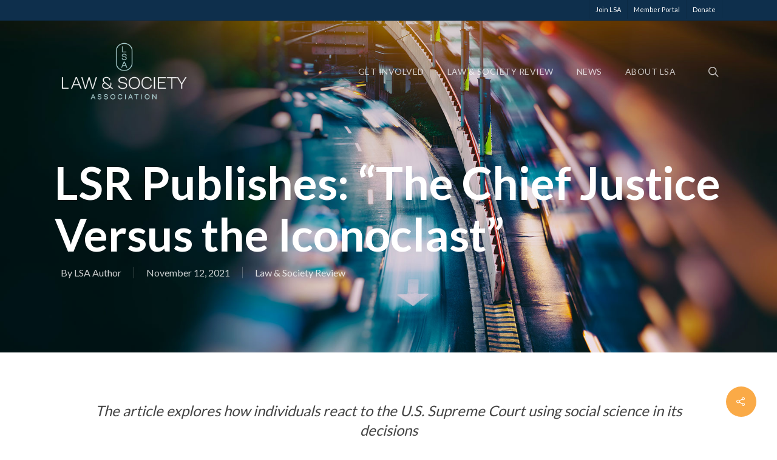

--- FILE ---
content_type: text/html; charset=UTF-8
request_url: https://www.lawandsociety.org/2021/11/12/lsr-publishes-the-chief-justice-versus-the-iconoclast/
body_size: 10692
content:
<!DOCTYPE html><html lang="en-US" class="no-js"><head><meta charset="UTF-8"><meta name="viewport" content="width=device-width, initial-scale=1, maximum-scale=1, user-scalable=0" /><link media="all" href="https://www.lawandsociety.org/wp-content/cache/autoptimize/css/autoptimize_3ae379446a1e36da91b7fbde95fcf767.css" rel="stylesheet" /><title>LSR Publishes: “The Chief Justice Versus the Iconoclast&quot; - Law and Society Association</title><meta name="robots" content="index, follow, max-snippet:-1, max-image-preview:large, max-video-preview:-1" /><link rel="canonical" href="https://www.lawandsociety.org/2021/11/12/lsr-publishes-the-chief-justice-versus-the-iconoclast/" /><meta property="og:locale" content="en_US" /><meta property="og:type" content="article" /><meta property="og:title" content="LSR Publishes: “The Chief Justice Versus the Iconoclast&quot; - Law and Society Association" /><meta property="og:description" content="The article explores how individuals react to the U.S. Supreme Court using social science in its decisions." /><meta property="og:url" content="https://www.lawandsociety.org/2021/11/12/lsr-publishes-the-chief-justice-versus-the-iconoclast/" /><meta property="og:site_name" content="Law and Society Association" /><meta property="article:published_time" content="2021-11-12T16:01:50+00:00" /><meta property="article:modified_time" content="2021-11-12T17:24:24+00:00" /><meta property="og:image" content="https://www.lawandsociety.org/wp-content/uploads/2021/01/LSR-Logo.jpg" /><meta property="og:image:width" content="1500" /><meta property="og:image:height" content="1300" /><meta name="twitter:card" content="summary_large_image" /> <script type="application/ld+json" class="yoast-schema-graph">{"@context":"https://schema.org","@graph":[{"@type":"Organization","@id":"https://www.lawandsociety.org/#organization","name":"Law and Society Association","url":"https://www.lawandsociety.org/","sameAs":[],"logo":{"@type":"ImageObject","@id":"https://www.lawandsociety.org/#logo","inLanguage":"en-US","url":"https://www.lawandsociety.org/wp-content/uploads/2020/07/LSA_Logo_Dark.png","width":300,"height":144,"caption":"Law and Society Association"},"image":{"@id":"https://www.lawandsociety.org/#logo"}},{"@type":"WebSite","@id":"https://www.lawandsociety.org/#website","url":"https://www.lawandsociety.org/","name":"Law and Society Association","description":"The Law and Society Association, founded in 1964, is a group of scholars from many fields and countries, interested in the place of law in social, political, economic and cultural life. Members bring expertise in law, sociology, political science, psychology, anthropology, economics, and history as well as in other related areas to the study of sociolegal phenomena.  Among its activities, the Association publishes the Law &amp; Society Review, sponsors annual conferences and educational workshops, and fosters the development of academic programs in law and society around the world.","publisher":{"@id":"https://www.lawandsociety.org/#organization"},"potentialAction":[{"@type":"SearchAction","target":"https://www.lawandsociety.org/?s={search_term_string}","query-input":"required name=search_term_string"}],"inLanguage":"en-US"},{"@type":"ImageObject","@id":"https://www.lawandsociety.org/2021/11/12/lsr-publishes-the-chief-justice-versus-the-iconoclast/#primaryimage","inLanguage":"en-US","url":"https://www.lawandsociety.org/wp-content/uploads/2021/01/LSR-Logo.jpg","width":1500,"height":1300},{"@type":"WebPage","@id":"https://www.lawandsociety.org/2021/11/12/lsr-publishes-the-chief-justice-versus-the-iconoclast/#webpage","url":"https://www.lawandsociety.org/2021/11/12/lsr-publishes-the-chief-justice-versus-the-iconoclast/","name":"LSR Publishes: \u201cThe Chief Justice Versus the Iconoclast\" - Law and Society Association","isPartOf":{"@id":"https://www.lawandsociety.org/#website"},"primaryImageOfPage":{"@id":"https://www.lawandsociety.org/2021/11/12/lsr-publishes-the-chief-justice-versus-the-iconoclast/#primaryimage"},"datePublished":"2021-11-12T16:01:50+00:00","dateModified":"2021-11-12T17:24:24+00:00","breadcrumb":{"@id":"https://www.lawandsociety.org/2021/11/12/lsr-publishes-the-chief-justice-versus-the-iconoclast/#breadcrumb"},"inLanguage":"en-US","potentialAction":[{"@type":"ReadAction","target":["https://www.lawandsociety.org/2021/11/12/lsr-publishes-the-chief-justice-versus-the-iconoclast/"]}]},{"@type":"BreadcrumbList","@id":"https://www.lawandsociety.org/2021/11/12/lsr-publishes-the-chief-justice-versus-the-iconoclast/#breadcrumb","itemListElement":[{"@type":"ListItem","position":1,"item":{"@type":"WebPage","@id":"https://www.lawandsociety.org/","url":"https://www.lawandsociety.org/","name":"Home"}},{"@type":"ListItem","position":2,"item":{"@type":"WebPage","@id":"https://www.lawandsociety.org/2021/11/12/lsr-publishes-the-chief-justice-versus-the-iconoclast/","url":"https://www.lawandsociety.org/2021/11/12/lsr-publishes-the-chief-justice-versus-the-iconoclast/","name":"LSR Publishes: \u201cThe Chief Justice Versus the Iconoclast&#8221;"}}]},{"@type":"Article","@id":"https://www.lawandsociety.org/2021/11/12/lsr-publishes-the-chief-justice-versus-the-iconoclast/#article","isPartOf":{"@id":"https://www.lawandsociety.org/2021/11/12/lsr-publishes-the-chief-justice-versus-the-iconoclast/#webpage"},"author":{"@id":"https://www.lawandsociety.org/#/schema/person/193830596e985fd7f75bb9928b9717b7"},"headline":"LSR Publishes: \u201cThe Chief Justice Versus the Iconoclast&#8221;","datePublished":"2021-11-12T16:01:50+00:00","dateModified":"2021-11-12T17:24:24+00:00","mainEntityOfPage":{"@id":"https://www.lawandsociety.org/2021/11/12/lsr-publishes-the-chief-justice-versus-the-iconoclast/#webpage"},"publisher":{"@id":"https://www.lawandsociety.org/#organization"},"image":{"@id":"https://www.lawandsociety.org/2021/11/12/lsr-publishes-the-chief-justice-versus-the-iconoclast/#primaryimage"},"articleSection":"Law &amp; Society Review","inLanguage":"en-US"},{"@type":"Person","@id":"https://www.lawandsociety.org/#/schema/person/193830596e985fd7f75bb9928b9717b7","name":"LSA Author"}]}</script> <link rel='dns-prefetch' href='//fonts.googleapis.com' /><link rel="alternate" type="application/rss+xml" title="Law and Society Association &raquo; Feed" href="https://www.lawandsociety.org/feed/" /><link rel="alternate" type="application/rss+xml" title="Law and Society Association &raquo; Comments Feed" href="https://www.lawandsociety.org/comments/feed/" /><link rel='stylesheet' id='nectar_default_font_open_sans-css'  href='https://fonts.googleapis.com/css?family=Open+Sans%3A300%2C400%2C600%2C700&#038;subset=latin%2Clatin-ext' type='text/css' media='all' /><link rel='stylesheet' id='redux-google-fonts-salient_redux-css'  href='https://fonts.googleapis.com/css?family=Lato%3A400%2C700%7CMr+Dafoe%3A400&#038;ver=1614095039' type='text/css' media='all' /> <script type='text/javascript' src='https://www.lawandsociety.org/wp-includes/js/jquery/jquery.min.js?ver=3.5.1' id='jquery-core-js'></script> <link rel="https://api.w.org/" href="https://www.lawandsociety.org/wp-json/" /><link rel="alternate" type="application/json" href="https://www.lawandsociety.org/wp-json/wp/v2/posts/6012" /><link rel="EditURI" type="application/rsd+xml" title="RSD" href="https://www.lawandsociety.org/xmlrpc.php?rsd" /><link rel="wlwmanifest" type="application/wlwmanifest+xml" href="https://www.lawandsociety.org/wp-includes/wlwmanifest.xml" /><link rel='shortlink' href='https://www.lawandsociety.org/?p=6012' /><link rel="alternate" type="application/json+oembed" href="https://www.lawandsociety.org/wp-json/oembed/1.0/embed?url=https%3A%2F%2Fwww.lawandsociety.org%2F2021%2F11%2F12%2Flsr-publishes-the-chief-justice-versus-the-iconoclast%2F" /><link rel="alternate" type="text/xml+oembed" href="https://www.lawandsociety.org/wp-json/oembed/1.0/embed?url=https%3A%2F%2Fwww.lawandsociety.org%2F2021%2F11%2F12%2Flsr-publishes-the-chief-justice-versus-the-iconoclast%2F&#038;format=xml" />  <script type="text/javascript">var root = document.getElementsByTagName( "html" )[0]; root.setAttribute( "class", "js" );</script> <script async src="https://www.googletagmanager.com/gtag/js?id=G-KX0LP4WW4F"></script> <script>window.dataLayer = window.dataLayer || [];  
  function gtag(){dataLayer.push(arguments);}  
  gtag('js', new Date());
  
  gtag('config', 'G-KX0LP4WW4F');</script><meta name="generator" content="Powered by WPBakery Page Builder - drag and drop page builder for WordPress."/><link rel="icon" href="https://www.lawandsociety.org/wp-content/uploads/2021/01/cropped-LSA_Favicon-32x32.png" sizes="32x32" /><link rel="icon" href="https://www.lawandsociety.org/wp-content/uploads/2021/01/cropped-LSA_Favicon-192x192.png" sizes="192x192" /><link rel="apple-touch-icon" href="https://www.lawandsociety.org/wp-content/uploads/2021/01/cropped-LSA_Favicon-180x180.png" /><meta name="msapplication-TileImage" content="https://www.lawandsociety.org/wp-content/uploads/2021/01/cropped-LSA_Favicon-270x270.png" /> <noscript><style>.wpb_animate_when_almost_visible { opacity: 1; }</style></noscript></head><body class="post-template-default single single-post postid-6012 single-format-standard ascend wpb-js-composer js-comp-ver-6.4.2 vc_responsive" data-footer-reveal="false" data-footer-reveal-shadow="none" data-header-format="default" data-body-border="off" data-boxed-style="" data-header-breakpoint="1000" data-dropdown-style="minimal" data-cae="easeOutCubic" data-cad="750" data-megamenu-width="contained" data-aie="none" data-ls="magnific" data-apte="standard" data-hhun="0" data-fancy-form-rcs="default" data-form-style="minimal" data-form-submit="regular" data-is="minimal" data-button-style="default" data-user-account-button="false" data-flex-cols="true" data-col-gap="default" data-header-inherit-rc="false" data-header-search="true" data-animated-anchors="true" data-ajax-transitions="true" data-full-width-header="false" data-slide-out-widget-area="true" data-slide-out-widget-area-style="slide-out-from-right" data-user-set-ocm="off" data-loading-animation="none" data-bg-header="true" data-responsive="1" data-ext-responsive="true" data-header-resize="1" data-header-color="custom" data-cart="false" data-remove-m-parallax="" data-remove-m-video-bgs="" data-m-animate="0" data-force-header-trans-color="light" data-smooth-scrolling="0" data-permanent-transparent="false" > <script type="text/javascript">if(navigator.userAgent.match(/(Android|iPod|iPhone|iPad|BlackBerry|IEMobile|Opera Mini)/)) { document.body.className += " using-mobile-browser "; }</script><div id="ajax-loading-screen" data-disable-mobile="1" data-disable-fade-on-click="0" data-effect="standard" data-method="standard"><div class="loading-icon none"><div class="material-icon"><div class="spinner"><div class="right-side"><div class="bar"></div></div><div class="left-side"><div class="bar"></div></div></div><div class="spinner color-2"><div class="right-side"><div class="bar"></div></div><div class="left-side"><div class="bar"></div></div></div></div></div></div><div id="header-space"  data-header-mobile-fixed='1'></div><div id="header-outer" data-has-menu="true" data-has-buttons="yes" data-header-button_style="default" data-using-pr-menu="false" data-mobile-fixed="1" data-ptnm="false" data-lhe="animated_underline" data-user-set-bg="#ffffff" data-format="default" data-permanent-transparent="false" data-megamenu-rt="0" data-remove-fixed="0" data-header-resize="1" data-cart="false" data-transparency-option="" data-box-shadow="small" data-shrink-num="25" data-using-secondary="1" data-using-logo="1" data-logo-height="110" data-m-logo-height="50" data-padding="28" data-full-width="false" data-condense="false" data-transparent-header="true" data-transparent-shadow-helper="false" data-remove-border="true" class="transparent"><div id="header-secondary-outer" class="default" data-mobile="default" data-remove-fixed="0" data-lhe="animated_underline" data-secondary-text="false" data-full-width="false" data-mobile-fixed="1" data-permanent-transparent="false" ><div class="container"><nav><ul class="sf-menu"><li id="menu-item-143" class="menu-item menu-item-type-custom menu-item-object-custom menu-item-143"><a href="https://lawandsociety.site-ym.com/general/register_member_type.asp">Join LSA</a></li><li id="menu-item-144" class="menu-item menu-item-type-custom menu-item-object-custom menu-item-144"><a href="https://lawandsociety.site-ym.com/">Member Portal</a></li><li id="menu-item-145" class="menu-item menu-item-type-custom menu-item-object-custom menu-item-145"><a href="https://lawandsociety.site-ym.com/donations/">Donate</a></li></ul></nav></div></div><header id="top"><div class="container"><div class="row"><div class="col span_3"> <a id="logo" href="https://www.lawandsociety.org" data-supplied-ml-starting-dark="false" data-supplied-ml-starting="false" data-supplied-ml="false" > <img class="stnd default-logo" alt="Law and Society Association" src="https://www.lawandsociety.org/wp-content/uploads/2020/07/LSA_Logo_Dark.png" srcset="https://www.lawandsociety.org/wp-content/uploads/2020/07/LSA_Logo_Dark.png 1x, https://www.lawandsociety.org/wp-content/uploads/2020/07/LSA_Logo_Dark.png 2x" /><img class="starting-logo default-logo"  alt="Law and Society Association" src="https://www.lawandsociety.org/wp-content/uploads/2020/07/LSA_Logo_Light.png" srcset="https://www.lawandsociety.org/wp-content/uploads/2020/07/LSA_Logo_Light.png 1x, https://www.lawandsociety.org/wp-content/uploads/2020/07/LSA_Logo_Light.png 2x" /><img class="starting-logo dark-version default-logo"  alt="Law and Society Association" src="https://www.lawandsociety.org/wp-content/uploads/2020/07/LSA_Logo_Dark.png" srcset="https://www.lawandsociety.org/wp-content/uploads/2020/07/LSA_Logo_Dark.png 1x, https://www.lawandsociety.org/wp-content/uploads/2020/07/LSA_Logo_Dark.png 2x" /> </a></div><div class="col span_9 col_last"> <a class="mobile-search" href="#searchbox"><span class="nectar-icon icon-salient-search" aria-hidden="true"></span></a><div class="slide-out-widget-area-toggle mobile-icon slide-out-from-right" data-custom-color="false" data-icon-animation="simple-transform"><div> <a href="#sidewidgetarea" aria-label="Navigation Menu" aria-expanded="false" class="closed"> <span aria-hidden="true"> <i class="lines-button x2"> <i class="lines"></i> </i> </span> </a></div></div><nav><ul class="sf-menu"><li id="menu-item-77" class="megamenu columns-3 menu-item menu-item-type-custom menu-item-object-custom menu-item-has-children menu-item-77"><a href="https://www.lawandsociety.org/get-involved/">Get Involved</a><ul class="sub-menu"><li id="menu-item-132" class="menu-item menu-item-type-custom menu-item-object-custom menu-item-has-children menu-item-132"><a href="#">Annual Meetings<span class="sf-sub-indicator"><i class="fa fa-angle-right icon-in-menu"></i></span></a><ul class="sub-menu"><li id="menu-item-133" class="menu-item menu-item-type-custom menu-item-object-custom menu-item-133"><a href="https://www.lawandsociety.org/annual-meetings/">About</a></li><li id="menu-item-134" class="menu-item menu-item-type-custom menu-item-object-custom menu-item-134"><a href="https://www.lawandsociety.org/sanfrancisco-2026-homepage/">San Francisco 2026</a></li><li id="menu-item-5265" class="menu-item menu-item-type-custom menu-item-object-custom menu-item-5265"><a href="https://www.lawandsociety.org/category/annualmeetinglsanews/">Annual Meeting News</a></li></ul></li><li id="menu-item-135" class="menu-item menu-item-type-custom menu-item-object-custom menu-item-has-children menu-item-135"><a href="#">Memberships<span class="sf-sub-indicator"><i class="fa fa-angle-right icon-in-menu"></i></span></a><ul class="sub-menu"><li id="menu-item-136" class="menu-item menu-item-type-custom menu-item-object-custom menu-item-136"><a href="https://lawandsociety.site-ym.com/">Member Portal</a></li><li id="menu-item-137" class="menu-item menu-item-type-custom menu-item-object-custom menu-item-137"><a href="https://www.lawandsociety.org/why-join-lsa/">Why Join LSA?</a></li><li id="menu-item-1891" class="menu-item menu-item-type-custom menu-item-object-custom menu-item-1891"><a href="https://www.lawandsociety.org/member-types/">Member Types</a></li><li id="menu-item-138" class="menu-item menu-item-type-custom menu-item-object-custom menu-item-138"><a href="https://www.lawandsociety.org/faqs/">FAQs</a></li></ul></li><li id="menu-item-139" class="menu-item menu-item-type-custom menu-item-object-custom menu-item-has-children menu-item-139"><a href="#">LSA Communities<span class="sf-sub-indicator"><i class="fa fa-angle-right icon-in-menu"></i></span></a><ul class="sub-menu"><li id="menu-item-140" class="menu-item menu-item-type-custom menu-item-object-custom menu-item-140"><a href="https://www.lawandsociety.org/collaborative-research-networks/">Collaborative Research Networks</a></li><li id="menu-item-141" class="menu-item menu-item-type-custom menu-item-object-custom menu-item-141"><a href="https://www.lawandsociety.org/international-research-collaboratives/">International Research Collaboratives</a></li></ul></li></ul></li><li id="menu-item-78" class="menu-item menu-item-type-custom menu-item-object-custom menu-item-has-children menu-item-78"><a href="https://www.lawandsociety.org/law-society-review-2/">Law &#038; Society Review</a><ul class="sub-menu"><li id="menu-item-128" class="menu-item menu-item-type-custom menu-item-object-custom menu-item-128"><a href="https://www.lawandsociety.org/lsr-history/">LSR History</a></li><li id="menu-item-129" class="menu-item menu-item-type-custom menu-item-object-custom menu-item-129"><a href="https://www.lawandsociety.org/current-lsr-issue-59-4/">Current LSR Issue</a></li></ul></li><li id="menu-item-79" class="menu-item menu-item-type-custom menu-item-object-custom menu-item-79"><a href="https://www.lawandsociety.org/news/">News</a></li><li id="menu-item-80" class="menu-item menu-item-type-custom menu-item-object-custom menu-item-has-children menu-item-80"><a href="https://www.lawandsociety.org/about-lsa/">About LSA</a><ul class="sub-menu"><li id="menu-item-122" class="menu-item menu-item-type-custom menu-item-object-custom menu-item-122"><a href="https://www.lawandsociety.org/lsa-history-25/">LSA History</a></li><li id="menu-item-123" class="menu-item menu-item-type-custom menu-item-object-custom menu-item-123"><a href="https://www.lawandsociety.org/bylaws-and-policies/">Bylaws and Policies</a></li><li id="menu-item-124" class="menu-item menu-item-type-custom menu-item-object-custom menu-item-124"><a href="https://www.lawandsociety.org/governance-fall-2026/">Governance</a></li><li id="menu-item-125" class="menu-item menu-item-type-custom menu-item-object-custom menu-item-125"><a href="https://www.lawandsociety.org/committees/">Committees</a></li><li id="menu-item-127" class="menu-item menu-item-type-custom menu-item-object-custom menu-item-127"><a href="https://www.lawandsociety.org/awards-2026/">Awards</a></li><li id="menu-item-126" class="menu-item menu-item-type-custom menu-item-object-custom menu-item-126"><a href="https://www.lawandsociety.org/our-team/">Our Team</a></li></ul></li></ul><ul class="buttons sf-menu" data-user-set-ocm="off"><li id="search-btn"><div><a href="#searchbox"><span class="icon-salient-search" aria-hidden="true"></span></a></div></li></ul></nav></div></div></div></header></div><div id="search-outer" class="nectar"><div id="search"><div class="container"><div id="search-box"><div class="inner-wrap"><div class="col span_12"><form role="search" action="https://www.lawandsociety.org/" method="GET"> <input type="text" name="s"  value="Start Typing..." data-placeholder="Start Typing..." /> <span><i>Press enter to begin your search</i></span></form></div></div></div><div id="close"><a href="#"> <span class="icon-salient-x" aria-hidden="true"></span> </a></div></div></div></div><div id="ajax-content-wrap"><div id="page-header-wrap" data-animate-in-effect="none" data-midnight="light" class="" style="height: 580px;"><div id="page-header-bg" class=" hentry" data-post-hs="default" data-padding-amt="normal" data-animate-in-effect="none" data-midnight="light" data-text-effect="" data-bg-pos="center" data-alignment="left" data-alignment-v="middle" data-parallax="0" data-height="580"  style="background-color: #000; height:580px;"><div class="page-header-bg-image-wrap" id="nectar-page-header-p-wrap" data-parallax-speed="medium"><div class="page-header-bg-image" style="background-image: url(https://www.lawandsociety.org/wp-content/uploads/2020/10/BlogPostTemplate_FeaturedImage.jpg);"></div></div><div class="container"><img class="hidden-social-img" src="https://www.lawandsociety.org/wp-content/uploads/2020/10/BlogPostTemplate_FeaturedImage.jpg" alt="LSR Publishes: “The Chief Justice Versus the Iconoclast&#8221;" /><div class="row"><div class="col span_6 section-title blog-title" data-remove-post-date="0" data-remove-post-author="0" data-remove-post-comment-number="1"><div class="inner-wrap"><h1 class="entry-title">LSR Publishes: “The Chief Justice Versus the Iconoclast&#8221;</h1><div id="single-below-header" data-hide-on-mobile="false"> <span class="meta-author vcard author"><span class="fn">By <a href="https://www.lawandsociety.org/author/lsa-author/" title="Posts by LSA Author" rel="author">LSA Author</a></span></span><span class="meta-date date updated">November 12, 2021</span><span class="meta-category"><a href="https://www.lawandsociety.org/category/lsrnewsrelease/">Law &amp; Society Review</a></span></div><div id="single-meta"><div class="meta-comment-count"> <a href="https://www.lawandsociety.org/2021/11/12/lsr-publishes-the-chief-justice-versus-the-iconoclast/#respond"><i class="icon-default-style steadysets-icon-chat"></i> No Comments</a></div></div></div></div></div></div></div></div><div class="container-wrap no-sidebar" data-midnight="dark" data-remove-post-date="0" data-remove-post-author="0" data-remove-post-comment-number="1"><div class="container main-content"><div class="row"><div class="post-area col  span_12 col_last"><article id="post-6012" class="post-6012 post type-post status-publish format-standard has-post-thumbnail category-lsrnewsrelease"><div class="inner-wrap"><div class="post-content" data-hide-featured-media="0"><div class="content-inner"><h4 style="text-align: center;"><strong><em>The article explores how individuals react to the U.S. Supreme Court using social science in its decisions</em></strong></h4><p><b><img loading="lazy" class="aligncenter size-full wp-image-6013" src="https://www.lawandsociety.org/wp-content/uploads/2021/11/Sociological-Gobbledygook.jpg" alt="" width="1024" height="512" srcset="https://www.lawandsociety.org/wp-content/uploads/2021/11/Sociological-Gobbledygook.jpg 1024w, https://www.lawandsociety.org/wp-content/uploads/2021/11/Sociological-Gobbledygook-300x150.jpg 300w, https://www.lawandsociety.org/wp-content/uploads/2021/11/Sociological-Gobbledygook-768x384.jpg 768w, https://www.lawandsociety.org/wp-content/uploads/2021/11/Sociological-Gobbledygook-1000x500.jpg 1000w, https://www.lawandsociety.org/wp-content/uploads/2021/11/Sociological-Gobbledygook-670x335.jpg 670w" sizes="(max-width: 1024px) 100vw, 1024px" /><br /> AMHERST, Mass. </b>– In 2017, U.S. Supreme Court Chief Justice John Roberts infamously dismissed the use of social science data in the courtroom as “Sociological Gobbledygook” during a gerrymandering case (<em>Gill v Whitford</em>).  In other words, Chief Justice Roberts implied that social science research in the Court does not belong and could compromise the legitimacy of the high court.</p><p>The findings from <a href="https://scholars.umsystem.edu/scholar/stack/14131/BENJAMIN-WOODSON?instId=8&amp;unitId=1224&amp;unitType=2" target="_blank" rel="noopener"><strong>Benjamin W. Woodson’s</strong></a> (University of Missouri-Kansas City) and <strong><a href="https://web.uri.edu/politicalscience/meet/christopher-parker/" target="_blank" rel="noopener">Christopher M. Parker’s</a></strong> (University of Rhode Island) new <a href="https://onlinelibrary.wiley.com/journal/15405893" target="_blank" rel="noopener"><strong><em>Law &amp; Society Review</em></strong></a> article challenges this rhetoric, suggesting that there is a place for social science in the courtroom. Their article titled “<strong>The Chief Justice Versus the Iconoclast: Popular Constitutionalism and Support for Using ‘Sociological Gobbledygook’ in Legal Decisions”</strong> provides a glimpse into the minds of Americans who support the notion of a representative Court that takes the public’s will into account when it comes to legal decisions. Published in the final 2021 issue of the Review, the study consists of two experiments involving the use of social science in court decisions.</p><p>“Our research provides some important information about how the American public evaluates Supreme Court decisions,” said the authors. “The results suggest that using social science or other non-legal factors to justify legal rulings will not inherently harm the legitimacy of the Supreme Court, as a substantial portion of the American public endorses a Court that will consider the practical implications of their decisions. Among this group, the use of social science in legal decisions actually increases a person’s acceptance of Court decisions when compared to a legalistic decision.”</p><p>The two experiments explore how groups of opposing individuals—legal traditionalists, who desire a more formalist court, versus iconoclasts who reject the legal orthodoxy in favor of popular constitutionalism—interpret the actions of the judiciary and decide based on those interpretations whether to accept or challenge a court decision. Popular Constitutionalism refers to a system in which the people assume active and ongoing control over the interpretation and meaning of constitutional law. Existing surveys indicate that popular constitutionalists could make up a substantial and perhaps even a majority of the American population. The study finds that those who support popular constitutionalism are more likely to support the use of social science in judicial decisions.</p><p>The experiments used in the study manipulate the type of reasoning used in a court decision and then measure whether the respondents will accept that decision and move on, or challenge the decision and attempt to have it overturned. The type of reasoning was randomly determined, with one group reading a decision based on evidence from social science, while the other group was exposed to a decision based on legalistic doctrines. Key information was collected from individuals, including their position on political issues, pre-existing knowledge of the courts, normative preferences and other demographic variables.</p><p>The first study involves a decision on whether “stop and frisk” policies are constitutional, with the social science condition using empirical studies that examined the effect of that policy on criminal behavior. The second study involves a decision on liability issues, with the social science condition being based on the behavioral economics approach to the law and relying on economic theory rather than directly citing empirical studies. In that study, individuals read about whether the current owner of an oil pipeline should be liable for damages based on environmental contamination caused by the pipeline prior to the current owner purchasing the pipeline. Both studies presented the subjects with a fabricated U.S. Supreme Court decision that always went against the subjects’ previously-stated issue position. The studies also measured the subject’s normative preferences for how the Court should make decisions.</p><p>The article shows that an individual’s preferences for how the U.S. Supreme Court should make its decisions dramatically affects their interpretation of the Court’s actions. A significant portion of the sample expressed support for a Court that follows public opinion. Individuals who support the notion of popular constitutionalism reacted positively to the Court using social science in its decisions, while the legal traditionalists—who reject it—reacted negatively. The authors also found that support for popular constitutionalism and legal pragmatism tend to trend together and are linked within the minds of the mass public.</p><p>The results show that the effect of the Court using social science in a decision is not to increase or decrease the overall level of acceptance, but to change the composition of those who accept the decision, increasing acceptance among one group while decreasing it among another. The authors conclude that the American public’s views on the legitimacy of the judiciary are complex, and normative preferences need to be considered in theories concerning public opinion of the courts.</p><p>“More broadly, our research points to the need to further study how the public wants the Court to decide cases,” noted the authors. “The conventional wisdom—that people will only see the Court as legitimate if it mechanically applies the law—does not seem to describe large portions of the population. We believe that many people are popular constitutionalists who want the Supreme Court’s decisions to reflect the public to some degree. Therefore, further research should focus on popular constitutionalism and how the doctrine influences perceptions of the Supreme Court and its decisions.”</p><p>Volume 55, Issue 4 will become available online later this month. It includes six articles and seven book reviews. To read this full LSR article, visit the <a href="https://onlinelibrary.wiley.com/journal/15405893" target="_blank" rel="noopener"><strong>Wiley Online Library here</strong> </a>once the new issue becomes available.</p><p style="text-align: center;">###</p></div></div></div></article></div></div><div class="row"><div data-post-header-style="default" class="blog_next_prev_buttons wpb_row vc_row-fluid full-width-content standard_section" data-style="fullwidth_next_prev" data-midnight="light"><ul class="controls"><li class="previous-post "><div class="post-bg-img" style="background-image: url(https://www.lawandsociety.org/wp-content/uploads/2020/10/BlogPostTemplate_FeaturedImage.jpg);"></div><a href="https://www.lawandsociety.org/2021/11/15/2022-memberships-now-available/"></a><h3><span>Previous Post</span><span class="text">2022 Memberships Now Available! <svg class="next-arrow" xmlns="http://www.w3.org/2000/svg" xmlns:xlink="http://www.w3.org/1999/xlink" viewBox="0 0 39 12"><line class="top" x1="23" y1="-0.5" x2="29.5" y2="6.5" stroke="#ffffff;"></line><line class="bottom" x1="23" y1="12.5" x2="29.5" y2="5.5" stroke="#ffffff;"></line></svg><span class="line"></span></span></h3></li><li class="next-post "><div class="post-bg-img" style="background-image: url(https://www.lawandsociety.org/wp-content/uploads/2020/10/BlogPostTemplate_FeaturedImage.jpg);"></div><a href="https://www.lawandsociety.org/2021/11/09/2021-lsa-election-results-announced/"></a><h3><span>Next Post</span><span class="text">2021 LSA Election Results Announced <svg class="next-arrow" xmlns="http://www.w3.org/2000/svg" xmlns:xlink="http://www.w3.org/1999/xlink" viewBox="0 0 39 12"><line class="top" x1="23" y1="-0.5" x2="29.5" y2="6.5" stroke="#ffffff;"></line><line class="bottom" x1="23" y1="12.5" x2="29.5" y2="5.5" stroke="#ffffff;"></line></svg><span class="line"></span></span></h3></li></ul></div><div id="author-bio" data-midnight="dark" class="full-width-section   "><div class="span_12"><div id="author-info"><h3><span><i>Author</i></span> LSA Author</h3><p></p></div> <a href="https://www.lawandsociety.org/author/lsa-author/" data-hover-text-color-override="#fff" data-hover-color-override="false" data-color-override="#000000" class="nectar-button see-through-2 large">More posts by LSA Author </a><div class="clear"></div></div></div><div class="comments-section" data-author-bio="true"><div class="comment-wrap full-width-section custom-skip" data-midnight="dark" data-comments-open="false"></div></div></div></div></div><div class="nectar-social fixed" data-position="" data-rm-love="0" data-color-override="override"><a href="#"><i class="icon-default-style steadysets-icon-share"></i></a><div class="nectar-social-inner"><a class='facebook-share nectar-sharing' href='#' title='Share this'> <i class='fa fa-facebook'></i> <span class='social-text'>Share</span> </a><a class='twitter-share nectar-sharing' href='#' title='Tweet this'> <i class='fa fa-twitter'></i> <span class='social-text'>Tweet</span> </a><a class='linkedin-share nectar-sharing' href='#' title='Share this'> <i class='fa fa-linkedin'></i> <span class='social-text'>Share</span> </a><a class='pinterest-share nectar-sharing' href='#' title='Pin this'> <i class='fa fa-pinterest'></i> <span class='social-text'>Pin</span> </a></div></div><div id="footer-outer" data-midnight="light" data-cols="5" data-custom-color="true" data-disable-copyright="false" data-matching-section-color="true" data-copyright-line="true" data-using-bg-img="false" data-bg-img-overlay="1.0" data-full-width="false" data-using-widget-area="true" data-link-hover="underline"><div id="footer-widgets" data-has-widgets="true" data-cols="5"><div class="container"><div class="row"><div class="col span_3"><div id="media_image-2" class="widget widget_media_image"><img width="300" height="144" src="https://www.lawandsociety.org/wp-content/uploads/2020/07/LSA_Logo_Light.png" class="image wp-image-71  attachment-full size-full" alt="" loading="lazy" style="max-width: 100%; height: auto;" /></div></div><div class="col span_3"><div id="nav_menu-2" class="widget widget_nav_menu"><div class="menu-footer-menu-1-container"><ul id="menu-footer-menu-1" class="menu"><li id="menu-item-146" class="menu-item menu-item-type-custom menu-item-object-custom menu-item-146"><a href="https://www.lawandsociety.org/get-involved/">Get Involved</a></li><li id="menu-item-147" class="menu-item menu-item-type-custom menu-item-object-custom menu-item-147"><a href="https://www.lawandsociety.org/law-and-society-review/">Law &#038; Society Review</a></li><li id="menu-item-148" class="menu-item menu-item-type-custom menu-item-object-custom menu-item-148"><a href="https://www.lawandsociety.org/news/">News</a></li><li id="menu-item-149" class="menu-item menu-item-type-custom menu-item-object-custom menu-item-149"><a href="https://www.lawandsociety.org/about-lsa/">About LSA</a></li></ul></div></div></div><div class="col span_3"><div id="nav_menu-3" class="widget widget_nav_menu"><div class="menu-footer-menu-2-container"><ul id="menu-footer-menu-2" class="menu"><li id="menu-item-156" class="menu-item menu-item-type-custom menu-item-object-custom menu-item-156"><a href="mailto:lsa@lawandsociety.org">Contact Us</a></li><li id="menu-item-157" class="menu-item menu-item-type-custom menu-item-object-custom menu-item-157"><a href="https://www.lawandsociety.org/privacy-policy-updated/">Privacy Policy</a></li><li id="menu-item-158" class="menu-item menu-item-type-custom menu-item-object-custom menu-item-158"><a href="https://www.lawandsociety.org/disclaimer-updated/">Disclaimer</a></li><li id="menu-item-159" class="menu-item menu-item-type-custom menu-item-object-custom menu-item-159"><a href="https://www.lawandsociety.org/copyright-policy-updated/">Copyright Policies</a></li></ul></div></div></div><div class="col span_3"><div id="text-2" class="widget widget_text"><div class="textwidget"><p><span style="font-weight: 400;"><strong>Law and Society Association</strong><br /> </span><span style="font-weight: 400;">417 Machmer Hall<br /> </span><span style="font-weight: 400;">240 Hicks Way<br /> </span><span style="font-weight: 400;">Amherst, MA 01003-9278<br /> </span><a href="mailto:lsa@lawandsociety.org"><span style="font-weight: 400;">lsa@lawandsociety.org</span></a></p></div></div></div></div></div></div><div class="row" id="copyright" data-layout="default"><div class="container"><div class="col span_5"><p> © 2021 Law and Society Association</p></div><div class="col span_7 col_last"><ul class="social"><li><a target="_blank" href="https://twitter.com/law_soc"><i class="fa fa-twitter"></i> </a></li><li><a target="_blank" href="https://www.facebook.com/LawAndSocietyAssociation"><i class="fa fa-facebook"></i> </a></li><li><a target="_blank" href="https://www.youtube.com/channel/UCc_vZyN8BX8gRGLPH_-YV-Q?view_as=subscriber"><i class="fa fa-youtube-play"></i> </a></li></ul></div></div></div></div><div id="slide-out-widget-area-bg" class="slide-out-from-right dark"></div><div id="slide-out-widget-area" class="slide-out-from-right" data-dropdown-func="separate-dropdown-parent-link" data-back-txt="Back"><div class="inner" data-prepend-menu-mobile="false"> <a class="slide_out_area_close" href="#"> <span class="icon-salient-x icon-default-style"></span> </a><div class="off-canvas-menu-container mobile-only"><ul class="menu"><li class="megamenu columns-3 menu-item menu-item-type-custom menu-item-object-custom menu-item-has-children menu-item-77"><a href="https://www.lawandsociety.org/get-involved/">Get Involved</a><ul class="sub-menu"><li class="menu-item menu-item-type-custom menu-item-object-custom menu-item-has-children menu-item-132"><a href="#">Annual Meetings</a><ul class="sub-menu"><li class="menu-item menu-item-type-custom menu-item-object-custom menu-item-133"><a href="https://www.lawandsociety.org/annual-meetings/">About</a></li><li class="menu-item menu-item-type-custom menu-item-object-custom menu-item-134"><a href="https://www.lawandsociety.org/sanfrancisco-2026-homepage/">San Francisco 2026</a></li><li class="menu-item menu-item-type-custom menu-item-object-custom menu-item-5265"><a href="https://www.lawandsociety.org/category/annualmeetinglsanews/">Annual Meeting News</a></li></ul></li><li class="menu-item menu-item-type-custom menu-item-object-custom menu-item-has-children menu-item-135"><a href="#">Memberships</a><ul class="sub-menu"><li class="menu-item menu-item-type-custom menu-item-object-custom menu-item-136"><a href="https://lawandsociety.site-ym.com/">Member Portal</a></li><li class="menu-item menu-item-type-custom menu-item-object-custom menu-item-137"><a href="https://www.lawandsociety.org/why-join-lsa/">Why Join LSA?</a></li><li class="menu-item menu-item-type-custom menu-item-object-custom menu-item-1891"><a href="https://www.lawandsociety.org/member-types/">Member Types</a></li><li class="menu-item menu-item-type-custom menu-item-object-custom menu-item-138"><a href="https://www.lawandsociety.org/faqs/">FAQs</a></li></ul></li><li class="menu-item menu-item-type-custom menu-item-object-custom menu-item-has-children menu-item-139"><a href="#">LSA Communities</a><ul class="sub-menu"><li class="menu-item menu-item-type-custom menu-item-object-custom menu-item-140"><a href="https://www.lawandsociety.org/collaborative-research-networks/">Collaborative Research Networks</a></li><li class="menu-item menu-item-type-custom menu-item-object-custom menu-item-141"><a href="https://www.lawandsociety.org/international-research-collaboratives/">International Research Collaboratives</a></li></ul></li></ul></li><li class="menu-item menu-item-type-custom menu-item-object-custom menu-item-has-children menu-item-78"><a href="https://www.lawandsociety.org/law-society-review-2/">Law &#038; Society Review</a><ul class="sub-menu"><li class="menu-item menu-item-type-custom menu-item-object-custom menu-item-128"><a href="https://www.lawandsociety.org/lsr-history/">LSR History</a></li><li class="menu-item menu-item-type-custom menu-item-object-custom menu-item-129"><a href="https://www.lawandsociety.org/current-lsr-issue-59-4/">Current LSR Issue</a></li></ul></li><li class="menu-item menu-item-type-custom menu-item-object-custom menu-item-79"><a href="https://www.lawandsociety.org/news/">News</a></li><li class="menu-item menu-item-type-custom menu-item-object-custom menu-item-has-children menu-item-80"><a href="https://www.lawandsociety.org/about-lsa/">About LSA</a><ul class="sub-menu"><li class="menu-item menu-item-type-custom menu-item-object-custom menu-item-122"><a href="https://www.lawandsociety.org/lsa-history-25/">LSA History</a></li><li class="menu-item menu-item-type-custom menu-item-object-custom menu-item-123"><a href="https://www.lawandsociety.org/bylaws-and-policies/">Bylaws and Policies</a></li><li class="menu-item menu-item-type-custom menu-item-object-custom menu-item-124"><a href="https://www.lawandsociety.org/governance-fall-2026/">Governance</a></li><li class="menu-item menu-item-type-custom menu-item-object-custom menu-item-125"><a href="https://www.lawandsociety.org/committees/">Committees</a></li><li class="menu-item menu-item-type-custom menu-item-object-custom menu-item-127"><a href="https://www.lawandsociety.org/awards-2026/">Awards</a></li><li class="menu-item menu-item-type-custom menu-item-object-custom menu-item-126"><a href="https://www.lawandsociety.org/our-team/">Our Team</a></li></ul></li></ul><ul class="menu secondary-header-items"><li class="menu-item menu-item-type-custom menu-item-object-custom menu-item-143"><a href="https://lawandsociety.site-ym.com/general/register_member_type.asp">Join LSA</a></li><li class="menu-item menu-item-type-custom menu-item-object-custom menu-item-144"><a href="https://lawandsociety.site-ym.com/">Member Portal</a></li><li class="menu-item menu-item-type-custom menu-item-object-custom menu-item-145"><a href="https://lawandsociety.site-ym.com/donations/">Donate</a></li></ul></div><div id="text-4" class="widget widget_text"><div class="textwidget"><p>The Law and Society Association is housed at the University of Massachusetts, Amherst within the College of Social and Behavioral Sciences.</p></div></div></div><div class="bottom-meta-wrap"></div></div></div> <a id="to-top" class="
 "><i class="fa fa-angle-up"></i></a> <script type='text/javascript' id='salient-social-js-extra'>var nectarLove = {"ajaxurl":"https:\/\/www.lawandsociety.org\/wp-admin\/admin-ajax.php","postID":"6012","rooturl":"https:\/\/www.lawandsociety.org","loveNonce":"cf15068bec"};</script> <script type='text/javascript' id='wp-statistics-tracker-js-extra'>var WP_Statistics_Tracker_Object = {"requestUrl":"https:\/\/www.lawandsociety.org\/wp-json\/wp-statistics\/v2","ajaxUrl":"https:\/\/www.lawandsociety.org\/wp-admin\/admin-ajax.php","hitParams":{"wp_statistics_hit":1,"source_type":"post","source_id":6012,"search_query":"","page_uri":"LzIwMjEvMTEvMTIvbHNyLXB1Ymxpc2hlcy10aGUtY2hpZWYtanVzdGljZS12ZXJzdXMtdGhlLWljb25vY2xhc3Qv","signature":"4b75c66c5bc4316e3a9a4e60dbc81bd5","endpoint":"hit"},"onlineParams":{"wp_statistics_hit":1,"source_type":"post","source_id":6012,"search_query":"","page_uri":"LzIwMjEvMTEvMTIvbHNyLXB1Ymxpc2hlcy10aGUtY2hpZWYtanVzdGljZS12ZXJzdXMtdGhlLWljb25vY2xhc3Qv","signature":"4b75c66c5bc4316e3a9a4e60dbc81bd5","endpoint":"online"},"option":{"userOnline":true,"consentLevel":"disabled","dntEnabled":true,"bypassAdBlockers":false,"isWpConsentApiActive":false,"trackAnonymously":false},"jsCheckTime":"60000"};</script> <script type='text/javascript' id='nectar-frontend-js-extra'>var nectarLove = {"ajaxurl":"https:\/\/www.lawandsociety.org\/wp-admin\/admin-ajax.php","postID":"6012","rooturl":"https:\/\/www.lawandsociety.org","disqusComments":"false","loveNonce":"cf15068bec","mapApiKey":""};</script> <script defer src="https://www.lawandsociety.org/wp-content/cache/autoptimize/js/autoptimize_e5feacf37d97890bf31df238657819d8.js"></script></body></html>